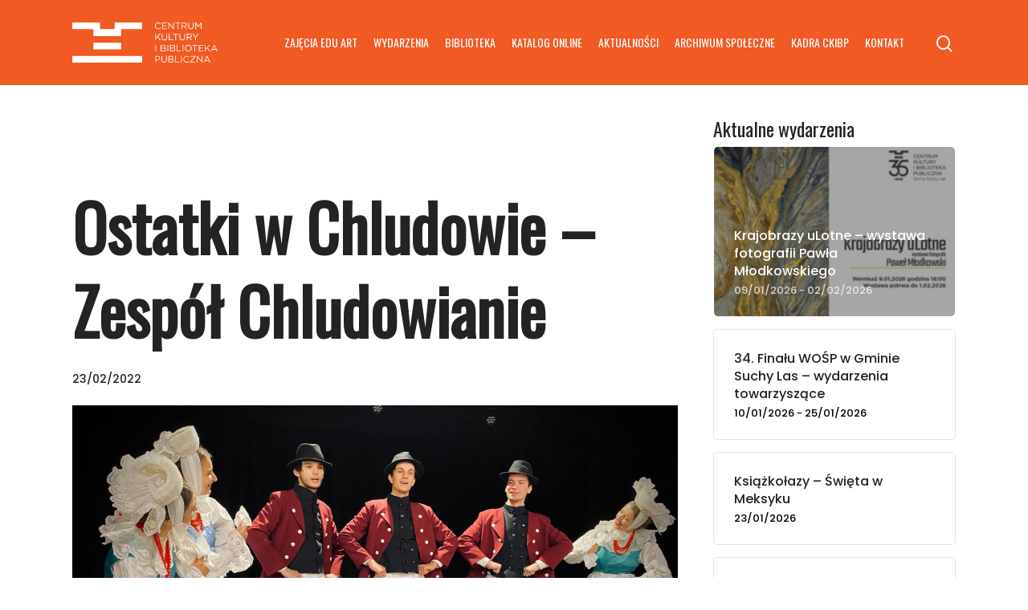

--- FILE ---
content_type: text/html; charset=UTF-8
request_url: https://osrodekkultury.pl/wydarzenia/ostatki-w-chludowie-zespol-chludowianie/
body_size: 13026
content:
<!DOCTYPE html>

<html dir="ltr" lang="pl-PL" prefix="og: https://ogp.me/ns#" class="no-js">
<head>
	
	<meta charset="UTF-8">
	
	<meta name="viewport" content="width=device-width, initial-scale=1, maximum-scale=1, user-scalable=0" /><link media="all" href="https://osrodekkultury.pl/wp-content/cache/autoptimize/css/autoptimize_a87ee1987de692e1c24bf43caef232b3.css" rel="stylesheet"><title>Ostatki w Chludowie – Zespół Chludowianie • Centrum Kultury i Biblioteka Publiczna Suchy Las</title>

		<!-- All in One SEO 4.8.7 - aioseo.com -->
	<meta name="description" content="&quot;Ostatki&quot; czyli trzy ostatnie dni przed Popielcem wieńczące okres karnawału. Czas tańców i zabawy, a najciekawszą z nich jest &quot;podkoziołek&quot;. Co to takiego i jak go świętowano? Dowiecie się na koncercie Zespołu Pieśni i Tańca Chludowianie, który przeniesie nas do gospody pełnej gości z różnych regionów Polski. 23.02.2022 r., godz. 19:00 Stary Bar w Chludowie" />
	<meta name="robots" content="max-image-preview:large" />
	<link rel="canonical" href="https://osrodekkultury.pl/wydarzenia/ostatki-w-chludowie-zespol-chludowianie/" />
	<meta name="generator" content="All in One SEO (AIOSEO) 4.8.7" />
		<meta property="og:locale" content="pl_PL" />
		<meta property="og:site_name" content="Centrum Kultury i Biblioteka Publiczna Suchy Las • &quot;Ostatki&quot; czyli trzy ostatnie dni przed Popielcem wieńczące okres karnawału. Czas tańców i zabawy, a najciekawszą z nich jest &quot;podkoziołek&quot;. Co to takiego i jak go świętowano? Dowiecie się na koncercie Zespołu Pieśni i Tańca Chludowianie, który przeniesie nas do gospody pełnej gości z różnych regionów Polski. 23.02.2022 r., godz. 19:00 Stary Bar w Chludowie" />
		<meta property="og:type" content="article" />
		<meta property="og:title" content="Ostatki w Chludowie – Zespół Chludowianie • Centrum Kultury i Biblioteka Publiczna Suchy Las" />
		<meta property="og:description" content="&quot;Ostatki&quot; czyli trzy ostatnie dni przed Popielcem wieńczące okres karnawału. Czas tańców i zabawy, a najciekawszą z nich jest &quot;podkoziołek&quot;. Co to takiego i jak go świętowano? Dowiecie się na koncercie Zespołu Pieśni i Tańca Chludowianie, który przeniesie nas do gospody pełnej gości z różnych regionów Polski. 23.02.2022 r., godz. 19:00 Stary Bar w Chludowie" />
		<meta property="og:url" content="https://osrodekkultury.pl/wydarzenia/ostatki-w-chludowie-zespol-chludowianie/" />
		<meta property="og:image" content="https://osrodekkultury.pl/wp-content/uploads/2014/06/logo-CKIBP-z-pełną-nazwą1.jpg" />
		<meta property="og:image:secure_url" content="https://osrodekkultury.pl/wp-content/uploads/2014/06/logo-CKIBP-z-pełną-nazwą1.jpg" />
		<meta property="og:image:width" content="650" />
		<meta property="og:image:height" content="241" />
		<meta property="article:published_time" content="2022-02-08T08:41:57+00:00" />
		<meta property="article:modified_time" content="2022-02-08T09:59:03+00:00" />
		<meta property="article:publisher" content="https://www.facebook.com/CKiBP" />
		<meta name="twitter:card" content="summary" />
		<meta name="twitter:title" content="Ostatki w Chludowie – Zespół Chludowianie • Centrum Kultury i Biblioteka Publiczna Suchy Las" />
		<meta name="twitter:description" content="&quot;Ostatki&quot; czyli trzy ostatnie dni przed Popielcem wieńczące okres karnawału. Czas tańców i zabawy, a najciekawszą z nich jest &quot;podkoziołek&quot;. Co to takiego i jak go świętowano? Dowiecie się na koncercie Zespołu Pieśni i Tańca Chludowianie, który przeniesie nas do gospody pełnej gości z różnych regionów Polski. 23.02.2022 r., godz. 19:00 Stary Bar w Chludowie" />
		<meta name="twitter:image" content="https://osrodekkultury.pl/wp-content/uploads/2014/06/logo-CKIBP-z-pełną-nazwą1.jpg" />
		<script type="application/ld+json" class="aioseo-schema">
			{"@context":"https:\/\/schema.org","@graph":[{"@type":"BreadcrumbList","@id":"https:\/\/osrodekkultury.pl\/wydarzenia\/ostatki-w-chludowie-zespol-chludowianie\/#breadcrumblist","itemListElement":[{"@type":"ListItem","@id":"https:\/\/osrodekkultury.pl#listItem","position":1,"name":"Home","item":"https:\/\/osrodekkultury.pl","nextItem":{"@type":"ListItem","@id":"https:\/\/osrodekkultury.pl\/wydarzenia\/#listItem","name":"Wydarzenia"}},{"@type":"ListItem","@id":"https:\/\/osrodekkultury.pl\/wydarzenia\/#listItem","position":2,"name":"Wydarzenia","item":"https:\/\/osrodekkultury.pl\/wydarzenia\/","nextItem":{"@type":"ListItem","@id":"https:\/\/osrodekkultury.pl\/kategorie-wydarzen\/koncerty\/#listItem","name":"Koncerty"},"previousItem":{"@type":"ListItem","@id":"https:\/\/osrodekkultury.pl#listItem","name":"Home"}},{"@type":"ListItem","@id":"https:\/\/osrodekkultury.pl\/kategorie-wydarzen\/koncerty\/#listItem","position":3,"name":"Koncerty","item":"https:\/\/osrodekkultury.pl\/kategorie-wydarzen\/koncerty\/","nextItem":{"@type":"ListItem","@id":"https:\/\/osrodekkultury.pl\/wydarzenia\/ostatki-w-chludowie-zespol-chludowianie\/#listItem","name":"Ostatki w Chludowie &#8211; Zesp\u00f3\u0142 Chludowianie"},"previousItem":{"@type":"ListItem","@id":"https:\/\/osrodekkultury.pl\/wydarzenia\/#listItem","name":"Wydarzenia"}},{"@type":"ListItem","@id":"https:\/\/osrodekkultury.pl\/wydarzenia\/ostatki-w-chludowie-zespol-chludowianie\/#listItem","position":4,"name":"Ostatki w Chludowie &#8211; Zesp\u00f3\u0142 Chludowianie","previousItem":{"@type":"ListItem","@id":"https:\/\/osrodekkultury.pl\/kategorie-wydarzen\/koncerty\/#listItem","name":"Koncerty"}}]},{"@type":"Organization","@id":"https:\/\/osrodekkultury.pl\/#organization","name":"Centrum Kultury i Biblioteka Publiczna Suchy Las","description":"Wydarzenia, nowo\u015bci ksi\u0105\u017ckowe, aktualno\u015bci Centrum Kultury","url":"https:\/\/osrodekkultury.pl\/","telephone":"+48612500401","logo":{"@type":"ImageObject","url":"https:\/\/osrodekkultury.pl\/wp-content\/uploads\/2014\/01\/centrum-kultury-logo-1.png","@id":"https:\/\/osrodekkultury.pl\/wydarzenia\/ostatki-w-chludowie-zespol-chludowianie\/#organizationLogo","width":231,"height":71},"image":{"@id":"https:\/\/osrodekkultury.pl\/wydarzenia\/ostatki-w-chludowie-zespol-chludowianie\/#organizationLogo"}},{"@type":"WebPage","@id":"https:\/\/osrodekkultury.pl\/wydarzenia\/ostatki-w-chludowie-zespol-chludowianie\/#webpage","url":"https:\/\/osrodekkultury.pl\/wydarzenia\/ostatki-w-chludowie-zespol-chludowianie\/","name":"Ostatki w Chludowie \u2013 Zesp\u00f3\u0142 Chludowianie \u2022 Centrum Kultury i Biblioteka Publiczna Suchy Las","description":"\"Ostatki\" czyli trzy ostatnie dni przed Popielcem wie\u0144cz\u0105ce okres karnawa\u0142u. Czas ta\u0144c\u00f3w i zabawy, a najciekawsz\u0105 z nich jest \"podkozio\u0142ek\". Co to takiego i jak go \u015bwi\u0119towano? Dowiecie si\u0119 na koncercie Zespo\u0142u Pie\u015bni i Ta\u0144ca Chludowianie, kt\u00f3ry przeniesie nas do gospody pe\u0142nej go\u015bci z r\u00f3\u017cnych region\u00f3w Polski. 23.02.2022 r., godz. 19:00 Stary Bar w Chludowie","inLanguage":"pl-PL","isPartOf":{"@id":"https:\/\/osrodekkultury.pl\/#website"},"breadcrumb":{"@id":"https:\/\/osrodekkultury.pl\/wydarzenia\/ostatki-w-chludowie-zespol-chludowianie\/#breadcrumblist"},"image":{"@type":"ImageObject","url":"https:\/\/osrodekkultury.pl\/wp-content\/uploads\/2022\/02\/Chludowianie-kafelek-01.jpg","@id":"https:\/\/osrodekkultury.pl\/wydarzenia\/ostatki-w-chludowie-zespol-chludowianie\/#mainImage","width":1282,"height":959},"primaryImageOfPage":{"@id":"https:\/\/osrodekkultury.pl\/wydarzenia\/ostatki-w-chludowie-zespol-chludowianie\/#mainImage"},"datePublished":"2022-02-08T09:41:57+01:00","dateModified":"2022-02-08T10:59:03+01:00"},{"@type":"WebSite","@id":"https:\/\/osrodekkultury.pl\/#website","url":"https:\/\/osrodekkultury.pl\/","name":"Centrum Kultury i Biblioteka Publiczna Suchy Las","description":"Wydarzenia, nowo\u015bci ksi\u0105\u017ckowe, aktualno\u015bci Centrum Kultury","inLanguage":"pl-PL","publisher":{"@id":"https:\/\/osrodekkultury.pl\/#organization"}}]}
		</script>
		<!-- All in One SEO -->

<link rel='dns-prefetch' href='//fonts.googleapis.com' />
<link rel="alternate" type="application/rss+xml" title="Centrum Kultury i Biblioteka Publiczna Suchy Las &raquo; Kanał z wpisami" href="https://osrodekkultury.pl/feed/" />
<link rel="alternate" type="application/rss+xml" title="Centrum Kultury i Biblioteka Publiczna Suchy Las &raquo; Kanał z komentarzami" href="https://osrodekkultury.pl/comments/feed/" />
<link rel="alternate" title="oEmbed (JSON)" type="application/json+oembed" href="https://osrodekkultury.pl/wp-json/oembed/1.0/embed?url=https%3A%2F%2Fosrodekkultury.pl%2Fwydarzenia%2Fostatki-w-chludowie-zespol-chludowianie%2F" />
<link rel="alternate" title="oEmbed (XML)" type="text/xml+oembed" href="https://osrodekkultury.pl/wp-json/oembed/1.0/embed?url=https%3A%2F%2Fosrodekkultury.pl%2Fwydarzenia%2Fostatki-w-chludowie-zespol-chludowianie%2F&#038;format=xml" />
<style id='wp-img-auto-sizes-contain-inline-css' type='text/css'>
img:is([sizes=auto i],[sizes^="auto," i]){contain-intrinsic-size:3000px 1500px}
/*# sourceURL=wp-img-auto-sizes-contain-inline-css */
</style>
<style id='wp-emoji-styles-inline-css' type='text/css'>

	img.wp-smiley, img.emoji {
		display: inline !important;
		border: none !important;
		box-shadow: none !important;
		height: 1em !important;
		width: 1em !important;
		margin: 0 0.07em !important;
		vertical-align: -0.1em !important;
		background: none !important;
		padding: 0 !important;
	}
/*# sourceURL=wp-emoji-styles-inline-css */
</style>
<style id='wp-block-library-inline-css' type='text/css'>
:root{--wp-block-synced-color:#7a00df;--wp-block-synced-color--rgb:122,0,223;--wp-bound-block-color:var(--wp-block-synced-color);--wp-editor-canvas-background:#ddd;--wp-admin-theme-color:#007cba;--wp-admin-theme-color--rgb:0,124,186;--wp-admin-theme-color-darker-10:#006ba1;--wp-admin-theme-color-darker-10--rgb:0,107,160.5;--wp-admin-theme-color-darker-20:#005a87;--wp-admin-theme-color-darker-20--rgb:0,90,135;--wp-admin-border-width-focus:2px}@media (min-resolution:192dpi){:root{--wp-admin-border-width-focus:1.5px}}.wp-element-button{cursor:pointer}:root .has-very-light-gray-background-color{background-color:#eee}:root .has-very-dark-gray-background-color{background-color:#313131}:root .has-very-light-gray-color{color:#eee}:root .has-very-dark-gray-color{color:#313131}:root .has-vivid-green-cyan-to-vivid-cyan-blue-gradient-background{background:linear-gradient(135deg,#00d084,#0693e3)}:root .has-purple-crush-gradient-background{background:linear-gradient(135deg,#34e2e4,#4721fb 50%,#ab1dfe)}:root .has-hazy-dawn-gradient-background{background:linear-gradient(135deg,#faaca8,#dad0ec)}:root .has-subdued-olive-gradient-background{background:linear-gradient(135deg,#fafae1,#67a671)}:root .has-atomic-cream-gradient-background{background:linear-gradient(135deg,#fdd79a,#004a59)}:root .has-nightshade-gradient-background{background:linear-gradient(135deg,#330968,#31cdcf)}:root .has-midnight-gradient-background{background:linear-gradient(135deg,#020381,#2874fc)}:root{--wp--preset--font-size--normal:16px;--wp--preset--font-size--huge:42px}.has-regular-font-size{font-size:1em}.has-larger-font-size{font-size:2.625em}.has-normal-font-size{font-size:var(--wp--preset--font-size--normal)}.has-huge-font-size{font-size:var(--wp--preset--font-size--huge)}.has-text-align-center{text-align:center}.has-text-align-left{text-align:left}.has-text-align-right{text-align:right}.has-fit-text{white-space:nowrap!important}#end-resizable-editor-section{display:none}.aligncenter{clear:both}.items-justified-left{justify-content:flex-start}.items-justified-center{justify-content:center}.items-justified-right{justify-content:flex-end}.items-justified-space-between{justify-content:space-between}.screen-reader-text{border:0;clip-path:inset(50%);height:1px;margin:-1px;overflow:hidden;padding:0;position:absolute;width:1px;word-wrap:normal!important}.screen-reader-text:focus{background-color:#ddd;clip-path:none;color:#444;display:block;font-size:1em;height:auto;left:5px;line-height:normal;padding:15px 23px 14px;text-decoration:none;top:5px;width:auto;z-index:100000}html :where(.has-border-color){border-style:solid}html :where([style*=border-top-color]){border-top-style:solid}html :where([style*=border-right-color]){border-right-style:solid}html :where([style*=border-bottom-color]){border-bottom-style:solid}html :where([style*=border-left-color]){border-left-style:solid}html :where([style*=border-width]){border-style:solid}html :where([style*=border-top-width]){border-top-style:solid}html :where([style*=border-right-width]){border-right-style:solid}html :where([style*=border-bottom-width]){border-bottom-style:solid}html :where([style*=border-left-width]){border-left-style:solid}html :where(img[class*=wp-image-]){height:auto;max-width:100%}:where(figure){margin:0 0 1em}html :where(.is-position-sticky){--wp-admin--admin-bar--position-offset:var(--wp-admin--admin-bar--height,0px)}@media screen and (max-width:600px){html :where(.is-position-sticky){--wp-admin--admin-bar--position-offset:0px}}

/*# sourceURL=wp-block-library-inline-css */
</style><style id='global-styles-inline-css' type='text/css'>
:root{--wp--preset--aspect-ratio--square: 1;--wp--preset--aspect-ratio--4-3: 4/3;--wp--preset--aspect-ratio--3-4: 3/4;--wp--preset--aspect-ratio--3-2: 3/2;--wp--preset--aspect-ratio--2-3: 2/3;--wp--preset--aspect-ratio--16-9: 16/9;--wp--preset--aspect-ratio--9-16: 9/16;--wp--preset--color--black: #000000;--wp--preset--color--cyan-bluish-gray: #abb8c3;--wp--preset--color--white: #ffffff;--wp--preset--color--pale-pink: #f78da7;--wp--preset--color--vivid-red: #cf2e2e;--wp--preset--color--luminous-vivid-orange: #ff6900;--wp--preset--color--luminous-vivid-amber: #fcb900;--wp--preset--color--light-green-cyan: #7bdcb5;--wp--preset--color--vivid-green-cyan: #00d084;--wp--preset--color--pale-cyan-blue: #8ed1fc;--wp--preset--color--vivid-cyan-blue: #0693e3;--wp--preset--color--vivid-purple: #9b51e0;--wp--preset--gradient--vivid-cyan-blue-to-vivid-purple: linear-gradient(135deg,rgb(6,147,227) 0%,rgb(155,81,224) 100%);--wp--preset--gradient--light-green-cyan-to-vivid-green-cyan: linear-gradient(135deg,rgb(122,220,180) 0%,rgb(0,208,130) 100%);--wp--preset--gradient--luminous-vivid-amber-to-luminous-vivid-orange: linear-gradient(135deg,rgb(252,185,0) 0%,rgb(255,105,0) 100%);--wp--preset--gradient--luminous-vivid-orange-to-vivid-red: linear-gradient(135deg,rgb(255,105,0) 0%,rgb(207,46,46) 100%);--wp--preset--gradient--very-light-gray-to-cyan-bluish-gray: linear-gradient(135deg,rgb(238,238,238) 0%,rgb(169,184,195) 100%);--wp--preset--gradient--cool-to-warm-spectrum: linear-gradient(135deg,rgb(74,234,220) 0%,rgb(151,120,209) 20%,rgb(207,42,186) 40%,rgb(238,44,130) 60%,rgb(251,105,98) 80%,rgb(254,248,76) 100%);--wp--preset--gradient--blush-light-purple: linear-gradient(135deg,rgb(255,206,236) 0%,rgb(152,150,240) 100%);--wp--preset--gradient--blush-bordeaux: linear-gradient(135deg,rgb(254,205,165) 0%,rgb(254,45,45) 50%,rgb(107,0,62) 100%);--wp--preset--gradient--luminous-dusk: linear-gradient(135deg,rgb(255,203,112) 0%,rgb(199,81,192) 50%,rgb(65,88,208) 100%);--wp--preset--gradient--pale-ocean: linear-gradient(135deg,rgb(255,245,203) 0%,rgb(182,227,212) 50%,rgb(51,167,181) 100%);--wp--preset--gradient--electric-grass: linear-gradient(135deg,rgb(202,248,128) 0%,rgb(113,206,126) 100%);--wp--preset--gradient--midnight: linear-gradient(135deg,rgb(2,3,129) 0%,rgb(40,116,252) 100%);--wp--preset--font-size--small: 13px;--wp--preset--font-size--medium: 20px;--wp--preset--font-size--large: 36px;--wp--preset--font-size--x-large: 42px;--wp--preset--spacing--20: 0.44rem;--wp--preset--spacing--30: 0.67rem;--wp--preset--spacing--40: 1rem;--wp--preset--spacing--50: 1.5rem;--wp--preset--spacing--60: 2.25rem;--wp--preset--spacing--70: 3.38rem;--wp--preset--spacing--80: 5.06rem;--wp--preset--shadow--natural: 6px 6px 9px rgba(0, 0, 0, 0.2);--wp--preset--shadow--deep: 12px 12px 50px rgba(0, 0, 0, 0.4);--wp--preset--shadow--sharp: 6px 6px 0px rgba(0, 0, 0, 0.2);--wp--preset--shadow--outlined: 6px 6px 0px -3px rgb(255, 255, 255), 6px 6px rgb(0, 0, 0);--wp--preset--shadow--crisp: 6px 6px 0px rgb(0, 0, 0);}:where(.is-layout-flex){gap: 0.5em;}:where(.is-layout-grid){gap: 0.5em;}body .is-layout-flex{display: flex;}.is-layout-flex{flex-wrap: wrap;align-items: center;}.is-layout-flex > :is(*, div){margin: 0;}body .is-layout-grid{display: grid;}.is-layout-grid > :is(*, div){margin: 0;}:where(.wp-block-columns.is-layout-flex){gap: 2em;}:where(.wp-block-columns.is-layout-grid){gap: 2em;}:where(.wp-block-post-template.is-layout-flex){gap: 1.25em;}:where(.wp-block-post-template.is-layout-grid){gap: 1.25em;}.has-black-color{color: var(--wp--preset--color--black) !important;}.has-cyan-bluish-gray-color{color: var(--wp--preset--color--cyan-bluish-gray) !important;}.has-white-color{color: var(--wp--preset--color--white) !important;}.has-pale-pink-color{color: var(--wp--preset--color--pale-pink) !important;}.has-vivid-red-color{color: var(--wp--preset--color--vivid-red) !important;}.has-luminous-vivid-orange-color{color: var(--wp--preset--color--luminous-vivid-orange) !important;}.has-luminous-vivid-amber-color{color: var(--wp--preset--color--luminous-vivid-amber) !important;}.has-light-green-cyan-color{color: var(--wp--preset--color--light-green-cyan) !important;}.has-vivid-green-cyan-color{color: var(--wp--preset--color--vivid-green-cyan) !important;}.has-pale-cyan-blue-color{color: var(--wp--preset--color--pale-cyan-blue) !important;}.has-vivid-cyan-blue-color{color: var(--wp--preset--color--vivid-cyan-blue) !important;}.has-vivid-purple-color{color: var(--wp--preset--color--vivid-purple) !important;}.has-black-background-color{background-color: var(--wp--preset--color--black) !important;}.has-cyan-bluish-gray-background-color{background-color: var(--wp--preset--color--cyan-bluish-gray) !important;}.has-white-background-color{background-color: var(--wp--preset--color--white) !important;}.has-pale-pink-background-color{background-color: var(--wp--preset--color--pale-pink) !important;}.has-vivid-red-background-color{background-color: var(--wp--preset--color--vivid-red) !important;}.has-luminous-vivid-orange-background-color{background-color: var(--wp--preset--color--luminous-vivid-orange) !important;}.has-luminous-vivid-amber-background-color{background-color: var(--wp--preset--color--luminous-vivid-amber) !important;}.has-light-green-cyan-background-color{background-color: var(--wp--preset--color--light-green-cyan) !important;}.has-vivid-green-cyan-background-color{background-color: var(--wp--preset--color--vivid-green-cyan) !important;}.has-pale-cyan-blue-background-color{background-color: var(--wp--preset--color--pale-cyan-blue) !important;}.has-vivid-cyan-blue-background-color{background-color: var(--wp--preset--color--vivid-cyan-blue) !important;}.has-vivid-purple-background-color{background-color: var(--wp--preset--color--vivid-purple) !important;}.has-black-border-color{border-color: var(--wp--preset--color--black) !important;}.has-cyan-bluish-gray-border-color{border-color: var(--wp--preset--color--cyan-bluish-gray) !important;}.has-white-border-color{border-color: var(--wp--preset--color--white) !important;}.has-pale-pink-border-color{border-color: var(--wp--preset--color--pale-pink) !important;}.has-vivid-red-border-color{border-color: var(--wp--preset--color--vivid-red) !important;}.has-luminous-vivid-orange-border-color{border-color: var(--wp--preset--color--luminous-vivid-orange) !important;}.has-luminous-vivid-amber-border-color{border-color: var(--wp--preset--color--luminous-vivid-amber) !important;}.has-light-green-cyan-border-color{border-color: var(--wp--preset--color--light-green-cyan) !important;}.has-vivid-green-cyan-border-color{border-color: var(--wp--preset--color--vivid-green-cyan) !important;}.has-pale-cyan-blue-border-color{border-color: var(--wp--preset--color--pale-cyan-blue) !important;}.has-vivid-cyan-blue-border-color{border-color: var(--wp--preset--color--vivid-cyan-blue) !important;}.has-vivid-purple-border-color{border-color: var(--wp--preset--color--vivid-purple) !important;}.has-vivid-cyan-blue-to-vivid-purple-gradient-background{background: var(--wp--preset--gradient--vivid-cyan-blue-to-vivid-purple) !important;}.has-light-green-cyan-to-vivid-green-cyan-gradient-background{background: var(--wp--preset--gradient--light-green-cyan-to-vivid-green-cyan) !important;}.has-luminous-vivid-amber-to-luminous-vivid-orange-gradient-background{background: var(--wp--preset--gradient--luminous-vivid-amber-to-luminous-vivid-orange) !important;}.has-luminous-vivid-orange-to-vivid-red-gradient-background{background: var(--wp--preset--gradient--luminous-vivid-orange-to-vivid-red) !important;}.has-very-light-gray-to-cyan-bluish-gray-gradient-background{background: var(--wp--preset--gradient--very-light-gray-to-cyan-bluish-gray) !important;}.has-cool-to-warm-spectrum-gradient-background{background: var(--wp--preset--gradient--cool-to-warm-spectrum) !important;}.has-blush-light-purple-gradient-background{background: var(--wp--preset--gradient--blush-light-purple) !important;}.has-blush-bordeaux-gradient-background{background: var(--wp--preset--gradient--blush-bordeaux) !important;}.has-luminous-dusk-gradient-background{background: var(--wp--preset--gradient--luminous-dusk) !important;}.has-pale-ocean-gradient-background{background: var(--wp--preset--gradient--pale-ocean) !important;}.has-electric-grass-gradient-background{background: var(--wp--preset--gradient--electric-grass) !important;}.has-midnight-gradient-background{background: var(--wp--preset--gradient--midnight) !important;}.has-small-font-size{font-size: var(--wp--preset--font-size--small) !important;}.has-medium-font-size{font-size: var(--wp--preset--font-size--medium) !important;}.has-large-font-size{font-size: var(--wp--preset--font-size--large) !important;}.has-x-large-font-size{font-size: var(--wp--preset--font-size--x-large) !important;}
/*# sourceURL=global-styles-inline-css */
</style>

<style id='classic-theme-styles-inline-css' type='text/css'>
/*! This file is auto-generated */
.wp-block-button__link{color:#fff;background-color:#32373c;border-radius:9999px;box-shadow:none;text-decoration:none;padding:calc(.667em + 2px) calc(1.333em + 2px);font-size:1.125em}.wp-block-file__button{background:#32373c;color:#fff;text-decoration:none}
/*# sourceURL=/wp-includes/css/classic-themes.min.css */
</style>



<style id='main-styles-inline-css' type='text/css'>
html:not(.page-trans-loaded) { background-color: #ffffff; }
/*# sourceURL=main-styles-inline-css */
</style>


<link rel='stylesheet' id='nectar_default_font_open_sans-css' href='https://fonts.googleapis.com/css?family=Open+Sans%3A300%2C400%2C600%2C700&#038;subset=latin%2Clatin-ext' type='text/css' media='all' />






<style id='dynamic-css-inline-css' type='text/css'>
#header-space{background-color:#ffffff}@media only screen and (min-width:1000px){body #ajax-content-wrap.no-scroll{min-height:calc(100vh - 106px);height:calc(100vh - 106px)!important;}}@media only screen and (min-width:1000px){#page-header-wrap.fullscreen-header,#page-header-wrap.fullscreen-header #page-header-bg,html:not(.nectar-box-roll-loaded) .nectar-box-roll > #page-header-bg.fullscreen-header,.nectar_fullscreen_zoom_recent_projects,#nectar_fullscreen_rows:not(.afterLoaded) > div{height:calc(100vh - 105px);}.wpb_row.vc_row-o-full-height.top-level,.wpb_row.vc_row-o-full-height.top-level > .col.span_12{min-height:calc(100vh - 105px);}html:not(.nectar-box-roll-loaded) .nectar-box-roll > #page-header-bg.fullscreen-header{top:106px;}.nectar-slider-wrap[data-fullscreen="true"]:not(.loaded),.nectar-slider-wrap[data-fullscreen="true"]:not(.loaded) .swiper-container{height:calc(100vh - 104px)!important;}.admin-bar .nectar-slider-wrap[data-fullscreen="true"]:not(.loaded),.admin-bar .nectar-slider-wrap[data-fullscreen="true"]:not(.loaded) .swiper-container{height:calc(100vh - 104px - 32px)!important;}}#nectar_fullscreen_rows{background-color:;}
._archive_gallery .work-item.style-2 .vert-center h3 {
    display:none!important;
}
/*# sourceURL=dynamic-css-inline-css */
</style>
<link rel='stylesheet' id='redux-google-fonts-salient_redux-css' href='https://fonts.googleapis.com/css?family=Oswald%3A400%7CPoppins%3A500&#038;subset=latin-ext&#038;ver=1732013654' type='text/css' media='all' />

<script type="text/javascript" src="https://osrodekkultury.pl/wp-includes/js/jquery/jquery.min.js?ver=3.7.1" id="jquery-core-js"></script>

<link rel="https://api.w.org/" href="https://osrodekkultury.pl/wp-json/" /><link rel="EditURI" type="application/rsd+xml" title="RSD" href="https://osrodekkultury.pl/xmlrpc.php?rsd" />
<meta name="generator" content="WordPress 6.9" />
<link rel='shortlink' href='https://osrodekkultury.pl/?p=13366' />
<link rel="preload" href="https://osrodekkultury.pl/wp-content/themes/suchylas/css/fonts/icomoon.woff" as="font" crossorigin><link rel="preload" href="https://osrodekkultury.pl/wp-content/themes/suchylas/css/fonts/icomoon.ttf" as="font" crossorigin><script type="text/javascript"> var root = document.getElementsByTagName( "html" )[0]; root.setAttribute( "class", "js" ); </script><style type="text/css">.recentcomments a{display:inline !important;padding:0 !important;margin:0 !important;}</style><meta name="generator" content="Powered by WPBakery Page Builder - drag and drop page builder for WordPress."/>
<link rel="icon" href="https://osrodekkultury.pl/wp-content/uploads/2021/02/cropped-favicon-32x32.png" sizes="32x32" />
<link rel="icon" href="https://osrodekkultury.pl/wp-content/uploads/2021/02/cropped-favicon-192x192.png" sizes="192x192" />
<link rel="apple-touch-icon" href="https://osrodekkultury.pl/wp-content/uploads/2021/02/cropped-favicon-180x180.png" />
<meta name="msapplication-TileImage" content="https://osrodekkultury.pl/wp-content/uploads/2021/02/cropped-favicon-270x270.png" />
<noscript><style> .wpb_animate_when_almost_visible { opacity: 1; }</style></noscript>	
</head>


<body class="wp-singular events-template-default single single-events postid-13366 wp-theme-suchylas wp-child-theme-suchylas-child nectar-auto-lightbox material wpb-js-composer js-comp-ver-6.4.2 vc_responsive" data-footer-reveal="false" data-footer-reveal-shadow="none" data-header-format="default" data-body-border="off" data-boxed-style="" data-header-breakpoint="1000" data-dropdown-style="minimal" data-cae="easeOutCubic" data-cad="750" data-megamenu-width="contained" data-aie="none" data-ls="fancybox" data-apte="standard" data-hhun="0" data-fancy-form-rcs="default" data-form-style="default" data-form-submit="regular" data-is="minimal" data-button-style="slightly_rounded_shadow" data-user-account-button="false" data-flex-cols="true" data-col-gap="default" data-header-inherit-rc="false" data-header-search="true" data-animated-anchors="true" data-ajax-transitions="true" data-full-width-header="false" data-slide-out-widget-area="true" data-slide-out-widget-area-style="slide-out-from-right" data-user-set-ocm="off" data-loading-animation="none" data-bg-header="false" data-responsive="1" data-ext-responsive="true" data-header-resize="1" data-header-color="custom" data-cart="false" data-remove-m-parallax="1" data-remove-m-video-bgs="1" data-m-animate="0" data-force-header-trans-color="light" data-smooth-scrolling="0" data-permanent-transparent="false" >
	
	<script type="text/javascript"> if(navigator.userAgent.match(/(Android|iPod|iPhone|iPad|BlackBerry|IEMobile|Opera Mini)/)) { document.body.className += " using-mobile-browser "; } </script><div class="ocm-effect-wrap"><div class="ocm-effect-wrap-inner"><div id="ajax-loading-screen" data-disable-mobile="1" data-disable-fade-on-click="1" data-effect="standard" data-method="standard"><div class="loading-icon none"><div class="material-icon">
									 <div class="spinner">
										 <div class="right-side"><div class="bar"></div></div>
										 <div class="left-side"><div class="bar"></div></div>
									 </div>
									 <div class="spinner color-2">
										 <div class="right-side"><div class="bar"></div></div>
										 <div class="left-side"><div class="bar"></div></div>
									 </div>
								 </div></div></div>	
	<div id="header-space"  data-header-mobile-fixed='false'></div> 
	
		
	<div id="header-outer" data-has-menu="true" data-has-buttons="yes" data-header-button_style="default" data-using-pr-menu="false" data-mobile-fixed="false" data-ptnm="false" data-lhe="animated_underline" data-user-set-bg="#f15a22" data-format="default" data-permanent-transparent="false" data-megamenu-rt="0" data-remove-fixed="0" data-header-resize="1" data-cart="false" data-transparency-option="" data-box-shadow="large" data-shrink-num="6" data-using-secondary="0" data-using-logo="1" data-logo-height="50" data-m-logo-height="30" data-padding="28" data-full-width="false" data-condense="false" >
		
		
<div id="search-outer" class="nectar">
	<div id="search">
		<div class="container">
			 <div id="search-box">
				 <div class="inner-wrap">
					 <div class="col span_12">
						  <form role="search" action="https://osrodekkultury.pl/" method="GET">
														 <input type="text" name="s"  value="" placeholder="Szukaj" /> 
							 								
						<span>ENTER aby zatwierdzić, ESC aby wyjść</span>						</form>
					</div><!--/span_12-->
				</div><!--/inner-wrap-->
			 </div><!--/search-box-->
			 <div id="close"><a href="#">
				<span class="close-wrap"> <span class="close-line close-line1"></span> <span class="close-line close-line2"></span> </span>				 </a></div>
		 </div><!--/container-->
	</div><!--/search-->
</div><!--/search-outer-->

<header id="top">
	<div class="container">
		<div class="row">
			<div class="col span_3">
				<a id="logo" href="https://osrodekkultury.pl" data-supplied-ml-starting-dark="false" data-supplied-ml-starting="false" data-supplied-ml="false" >
					<img class="stnd default-logo dark-version" alt="Centrum Kultury i Biblioteka Publiczna Suchy Las" src="https://osrodekkultury.pl/wp-content/uploads/2021/02/ckipb-logo-white.svg" srcset="https://osrodekkultury.pl/wp-content/uploads/2021/02/ckipb-logo-white.svg 1x, https://osrodekkultury.pl/wp-content/uploads/2021/02/ckipb-logo-white.svg 2x" /> 
				</a>
				
							</div><!--/span_3-->
			
			<div class="col span_9 col_last">
									<a class="mobile-search" href="#searchbox"><span class="nectar-icon icon-salient-search" aria-hidden="true"></span></a>
										<div class="slide-out-widget-area-toggle mobile-icon slide-out-from-right" data-custom-color="false" data-icon-animation="simple-transform">
						<div> <a href="#sidewidgetarea" aria-label="Navigation Menu" aria-expanded="false" class="closed">
							<span aria-hidden="true"> <i class="lines-button x2"> <i class="lines"></i> </i> </span>
						</a></div> 
					</div>
								
									
					<nav>
						
						<ul class="sf-menu">	
							<li id="menu-item-20019" class="menu-item menu-item-type-post_type menu-item-object-page menu-item-20019"><a href="https://osrodekkultury.pl/eduart/">ZAJĘCIA EDU ART</a></li>
<li id="menu-item-131" class="menu-item menu-item-type-post_type menu-item-object-page menu-item-has-children menu-item-131"><a href="https://osrodekkultury.pl/aktualne-wydarzenia/">Wydarzenia</a>
<ul class="sub-menu">
	<li id="menu-item-141" class="menu-item menu-item-type-post_type menu-item-object-page menu-item-141"><a href="https://osrodekkultury.pl/aktualne-wydarzenia/">Aktualne wydarzenia</a></li>
	<li id="menu-item-130" class="menu-item menu-item-type-post_type menu-item-object-page menu-item-130"><a href="https://osrodekkultury.pl/archiwalne-wydarzenia/">Archiwalne wydarzenia</a></li>
</ul>
</li>
<li id="menu-item-132" class="menu-item menu-item-type-post_type menu-item-object-page menu-item-has-children menu-item-132"><a href="https://osrodekkultury.pl/biblioteka/">Biblioteka</a>
<ul class="sub-menu">
	<li id="menu-item-136" class="menu-item menu-item-type-post_type menu-item-object-page menu-item-136"><a href="https://osrodekkultury.pl/biblioteka/">Serwis Biblioteki Publicznej</a></li>
	<li id="menu-item-2121" class="menu-item menu-item-type-post_type menu-item-object-page menu-item-2121"><a href="https://osrodekkultury.pl/biblioteka/historia-biblioteki/">Historia biblioteki</a></li>
	<li id="menu-item-15854" class="menu-item menu-item-type-post_type menu-item-object-page menu-item-15854"><a href="https://osrodekkultury.pl/biblioteka/jak-zapisac-sie-do-biblioteki/">Jak zapisać się do biblioteki?</a></li>
	<li id="menu-item-15860" class="menu-item menu-item-type-post_type menu-item-object-page menu-item-15860"><a href="https://osrodekkultury.pl/biblioteka/jak-korzystac-z-biblioteki/">Jak korzystać z biblioteki?</a></li>
	<li id="menu-item-2105" class="menu-item menu-item-type-post_type menu-item-object-page menu-item-2105"><a href="https://osrodekkultury.pl/biblioteka/regulamin-biblioteki-2/">Regulamin biblioteki</a></li>
	<li id="menu-item-15533" class="menu-item menu-item-type-post_type menu-item-object-page menu-item-15533"><a href="https://osrodekkultury.pl/biblioteka/regulamin-korzystania-z-e-bookow/">Regulamin korzystania z e-booków</a></li>
	<li id="menu-item-6307" class="menu-item menu-item-type-post_type menu-item-object-page menu-item-6307"><a href="https://osrodekkultury.pl/biblioteka/zasady-przyjmowania-darow/">Zasady przyjmowania darów</a></li>
	<li id="menu-item-14901" class="menu-item menu-item-type-post_type menu-item-object-page menu-item-14901"><a href="https://osrodekkultury.pl/biblioteka/harmonogram_otwartych_sobot/">Harmonogram otwartych sobót</a></li>
	<li id="menu-item-17676" class="menu-item menu-item-type-post_type menu-item-object-page menu-item-17676"><a href="https://osrodekkultury.pl/biblioteka/lekcje-biblioteczne/">Lekcje biblioteczne</a></li>
	<li id="menu-item-3594" class="menu-item menu-item-type-post_type menu-item-object-page menu-item-3594"><a href="https://osrodekkultury.pl/biblioteka/linki/">Linki</a></li>
	<li id="menu-item-2116" class="menu-item menu-item-type-post_type menu-item-object-page menu-item-2116"><a href="https://osrodekkultury.pl/biblioteka/kontakt/">Kontakt z Biblioteką</a></li>
</ul>
</li>
<li id="menu-item-8417" class="menu-item menu-item-type-custom menu-item-object-custom menu-item-has-children menu-item-8417"><a href="http://www.suchylas-bpg.sowwwa.pl/">Katalog online</a>
<ul class="sub-menu">
	<li id="menu-item-8808" class="menu-item menu-item-type-custom menu-item-object-custom menu-item-8808"><a href="https://www.suchylas-bpg.sowwwa.pl/sowacgi.php?KatID=0&#038;typ=acc&#038;id=info">Zaloguj się</a></li>
	<li id="menu-item-9032" class="menu-item menu-item-type-custom menu-item-object-custom menu-item-9032"><a href="https://www.suchylas-bpg.sowwwa.pl/sowacgi.php?typ=acc&#038;KatID=0&#038;op=ZAPBIB">Zapisz się do biblioteki</a></li>
</ul>
</li>
<li id="menu-item-140" class="menu-item menu-item-type-post_type menu-item-object-page menu-item-140"><a href="https://osrodekkultury.pl/aktualnosci/">Aktualności</a></li>
<li id="menu-item-18505" class="menu-item menu-item-type-post_type menu-item-object-page menu-item-18505"><a href="https://osrodekkultury.pl/archiwum-spoleczne/">Archiwum społeczne</a></li>
<li id="menu-item-11457" class="menu-item menu-item-type-post_type menu-item-object-page menu-item-has-children menu-item-11457"><a href="https://osrodekkultury.pl/nasza-kadra/">Kadra CKiBP</a>
<ul class="sub-menu">
	<li id="menu-item-11459" class="menu-item menu-item-type-post_type menu-item-object-page menu-item-11459"><a href="https://osrodekkultury.pl/nasza-kadra/">Nasza kadra</a></li>
	<li id="menu-item-11458" class="menu-item menu-item-type-post_type menu-item-object-page menu-item-11458"><a href="https://osrodekkultury.pl/wspolpracuja-z-nami/">Instruktorzy zajęć</a></li>
</ul>
</li>
<li id="menu-item-11471" class="menu-item menu-item-type-post_type menu-item-object-page menu-item-has-children menu-item-11471"><a href="https://osrodekkultury.pl/kontakt/">Kontakt</a>
<ul class="sub-menu">
	<li id="menu-item-11472" class="menu-item menu-item-type-post_type menu-item-object-page menu-item-11472"><a href="https://osrodekkultury.pl/kontakt/">Suchy Las</a></li>
	<li id="menu-item-11474" class="menu-item menu-item-type-post_type menu-item-object-page menu-item-11474"><a href="https://osrodekkultury.pl/filia-w-chludowie/">Stary Bar w Chludowie</a></li>
	<li id="menu-item-11473" class="menu-item menu-item-type-post_type menu-item-object-page menu-item-11473"><a href="https://osrodekkultury.pl/kontakt/skrzynka-pomyslow/">Skrzynka pomysłów</a></li>
</ul>
</li>
						</ul>
						

													<ul class="buttons sf-menu" data-user-set-ocm="off">
								
								<li id="search-btn"><div><a href="#searchbox"><span class="icon-salient-search" aria-hidden="true"></span></a></div> </li>								
							</ul>
												
					</nav>
					
										
				</div><!--/span_9-->
				
								
			</div><!--/row-->
					</div><!--/container-->
	</header>
		
	</div>
	
		
	<div id="ajax-content-wrap">
		
		

<div class="container-wrap">

    <div class="container main-content">
        <div class="row">

            <div class="post-area col span_9">

                <article id="post-13366" post-13366 events type-events status-publish has-post-thumbnail eventsCategories-koncerty eventsLocations-stary-bar>
                    <div class="inner-wrap">
                        <div class="post-content" data-hide-featured-media="1">
                            <div class="content-inner">
                                
		<div id="fws_6970a34ee673d"  data-column-margin="default" data-midnight="dark"  class="wpb_row vc_row-fluid vc_row standard_section page-title top_padding_tablet_60px top_padding_phone_40px "  style="padding-top: 80px; padding-bottom: 0px; "><div class="row-bg-wrap" data-bg-animation="none" data-bg-overlay="false"><div class="inner-wrap"><div class="row-bg"  style=""></div></div><div class="row-bg-overlay" ></div></div><div class="row_col_wrap_12 col span_12 dark left">
	<div  class="vc_col-sm-12 wpb_column column_container vc_column_container col no-extra-padding inherit_tablet inherit_phone "  data-t-w-inherits="default" data-bg-cover="" data-padding-pos="all" data-has-bg-color="false" data-bg-color="" data-bg-opacity="1" data-hover-bg="" data-hover-bg-opacity="1" data-animation="" data-delay="0" >
		<div class="vc_column-inner" ><div class="column-bg-overlay-wrap" data-bg-animation="none"><div class="column-bg-overlay"></div></div>
			<div class="wpb_wrapper">
				<div class="nectar-split-heading" data-animation-type="default" data-animation-delay="0" data-custom-font-size="false" ><div class="heading-line" > <div><h1>Ostatki w Chludowie &#8211; Zespół Chludowianie</h1> </div> </div></div>
			</div> 
		</div>
	</div> 
</div></div>
                                <div class="event-date">23/02/2022</div>
                                <div></div>
<div></div>
<div></div>
<div></div>
<div></div>
<div></div>
<div><span class="font"><span class="size"><span class="colour"><span class="highlight"><img loading="lazy" decoding="async" class="alignnone size-full wp-image-13367" src="https://osrodekkultury.pl/wp-content/uploads/2022/02/image00006q-scaled.jpeg" alt="" width="2560" height="1790" srcset="https://osrodekkultury.pl/wp-content/uploads/2022/02/image00006q-scaled.jpeg 2560w, https://osrodekkultury.pl/wp-content/uploads/2022/02/image00006q-300x210.jpeg 300w, https://osrodekkultury.pl/wp-content/uploads/2022/02/image00006q-1024x716.jpeg 1024w, https://osrodekkultury.pl/wp-content/uploads/2022/02/image00006q-768x537.jpeg 768w, https://osrodekkultury.pl/wp-content/uploads/2022/02/image00006q-1536x1074.jpeg 1536w, https://osrodekkultury.pl/wp-content/uploads/2022/02/image00006q-2048x1432.jpeg 2048w, https://osrodekkultury.pl/wp-content/uploads/2022/02/image00006q-1320x923.jpeg 1320w" sizes="auto, (max-width: 2560px) 100vw, 2560px" /></span></span></span></span></div>
<div>
<div></div>
<div><span class="font"><span class="size"><span class="highlight"><span class="colour">&#8222;</span></span><span class="colour"><span class="highlight">Ostatki&#8221; czyli trzy ostatnie dni przed Popielcem wieńczące okres karnawału.</span></span></span></span></div>
<div><span class="font"><span class="size"><span class="colour"><span class="highlight">Czas tańców i zabawy, a najciekawszą z nich jest &#8222;podkoziołek&#8221;. Co to takiego i jak go świętowano?</span></span></span></span></div>
<div><span class="font"><span class="size"><span class="colour"><span class="highlight">Dowiecie się na koncercie Zespołu Pieśni i Tańca Chludowianie, który przeniesie nas do gospody pełnej gości z różnych regionów Polski.</span></span></span></span></div>
</div>
<div>
<p>23.02.2022 r., godz. 19:00</p>
<p>Stary Bar w Chludowie</p>
<p>ul. Poznańska 11</p>
<p>informacja o bezpłatnych zaproszeniach pod nr tel. 61 2500430</p>
</div>
<div></div>

                            </div>
                        </div>
                    </div>
                </article>

            </div>

            <div id="sidebar" data-nectar-ss="1" class="col span_3 col_last">
                <div id="nectar_popular_posts-2" class="widget nectar_popular_posts_widget">
    <h2>Aktualne wydarzenia</h2>
    <ul class="nectar_blog_posts_popular nectar_widget" data-style="hover-featured-image">
                <li class="has-img">
            <a href="https://osrodekkultury.pl/wydarzenia/krajobrazy-ulotne-wystawa-fotografii-pawla-mlodkowskiego/">
                <div class="popular-featured-img" style="background-image: url(https://osrodekkultury.pl/wp-content/uploads/2025/12/615x460a-300x224.jpg);"></div>
                <span class="meta-wrap">
                    <span class="post-title">Krajobrazy uLotne – wystawa fotografii Pawła Młodkowskiego</span>
                    <span class="post-date">09/01/2026 - 02/02/2026</span>
                </span>
            </a>
        </li>
                <li class="has-img">
            <a href="https://osrodekkultury.pl/wydarzenia/34-finalu-wosp-w-gminie-suchy-las-wydarzenia-towarzyszace/">
                <div class="popular-featured-img" style="background-image: url(https://osrodekkultury.pl/wp-content/uploads/2025/12/Projekt-bez-nazwy-2-300x224.png);"></div>
                <span class="meta-wrap">
                    <span class="post-title">34. Finału WOŚP w Gminie Suchy Las &#8211; wydarzenia towarzyszące</span>
                    <span class="post-date">10/01/2026 - 25/01/2026</span>
                </span>
            </a>
        </li>
                <li class="has-img">
            <a href="https://osrodekkultury.pl/wydarzenia/ksiazkolazy-swieta-w-meksyku/">
                <div class="popular-featured-img" style="background-image: url(https://osrodekkultury.pl/wp-content/uploads/2025/12/SZYLD-Ksiazkolazy-Styczen-2026-300x224.png);"></div>
                <span class="meta-wrap">
                    <span class="post-title">Książkołazy &#8211; Święta w Meksyku</span>
                    <span class="post-date">23/01/2026</span>
                </span>
            </a>
        </li>
                <li class="has-img">
            <a href="https://osrodekkultury.pl/wydarzenia/34-final-wosp/">
                <div class="popular-featured-img" style="background-image: url(https://osrodekkultury.pl/wp-content/uploads/2025/12/Projekt-bez-nazwy-2-300x224.png);"></div>
                <span class="meta-wrap">
                    <span class="post-title">34. Finał Wielkiej Orkiestry Świątecznej Pomocy</span>
                    <span class="post-date">25/01/2026</span>
                </span>
            </a>
        </li>
                <li class="has-img">
            <a href="https://osrodekkultury.pl/wydarzenia/montownia-wyobrazni-25/">
                <div class="popular-featured-img" style="background-image: url(https://osrodekkultury.pl/wp-content/uploads/2025/12/SZYLD-MW-Styczen-2026-300x224.png);"></div>
                <span class="meta-wrap">
                    <span class="post-title">Montownia wyobraźni</span>
                    <span class="post-date">26/01/2026</span>
                </span>
            </a>
        </li>
                <li class="has-img">
            <a href="https://osrodekkultury.pl/wydarzenia/bajanie-na-dywanie-paddington-mis-z-peru/">
                <div class="popular-featured-img" style="background-image: url(https://osrodekkultury.pl/wp-content/uploads/2026/01/SZYLD-Bajanie-na-dywanie-Styczen-2026-1-300x227.png);"></div>
                <span class="meta-wrap">
                    <span class="post-title">Bajanie na dywanie &#8211; Paddington miś z Peru</span>
                    <span class="post-date">30/01/2026</span>
                </span>
            </a>
        </li>
            </ul>
    <a class="nectar-button medium see-through extra-color-3 wpb_animate_when_almost_visible wpb_fadeIn fadeIn"  style=""  href="/aktualne-wydarzenia/" data-color-override="false" data-hover-color-override="false" data-hover-text-color-override="#fff"><span>wszystkie aktualne</span></a>
</div>
            </div>

        </div>
    </div>
</div>


<div id="footer-outer" data-midnight="light" data-cols="3" data-custom-color="true" data-disable-copyright="false" data-matching-section-color="true" data-copyright-line="true" data-using-bg-img="false" data-bg-img-overlay="0.8" data-full-width="false" data-using-widget-area="true" data-link-hover="underline">
	
		
	<div id="footer-widgets" data-has-widgets="true" data-cols="3">
		
		<div class="container">
			
						
			<div class="row">
				
								
				<div class="col span_4">
					<!-- Footer widget area 1 -->
					<div id="custom_html-2" class="widget_text widget widget_custom_html"><div class="textwidget custom-html-widget"><h3>
	Centrum Kultury i Biblioteka Publiczna
</h3>
<p>
	ul. Szkolna 16<br>
	62-002 Suchy Las<br>
	T: <a href="tel:0048612500400">61 2500 400</a><br>
	E: <a href="mailto:kontakt@osrodekkultury.pl">kontakt@osrodekkultury.pl</a>
</p>
<p class="contact-more">
	<a href="/kontakt/">więcej</a>
</p>
</div></div>					</div><!--/span_3-->
					
											
						<div class="col span_4">
							<!-- Footer widget area 2 -->
							<div id="custom_html-3" class="widget_text widget widget_custom_html"><div class="textwidget custom-html-widget"><h3>
	Filia STARY BAR<br>w Chludowie
</h3>
<p>
	ul. Poznańska 11<br>
	62-001 Chludowo<br>
	T: <a href="tel:0048612500430">612 500 430</a><br>
	E: <a href="mailto:starybar@osrodekkultury.pl">starybar@osrodekkultury.pl</a>
</p>
<p class="contact-more">
	<a href="/kontakt/filia-w-chludowie/">więcej</a>
</p>
</div></div>								
							</div><!--/span_3-->
							
												
						
													<div class="col span_4">
								<!-- Footer widget area 3 -->
								<div id="custom_html-4" class="widget_text widget widget_custom_html"><div class="textwidget custom-html-widget"><h3>
	Polecamy
</h3>
<div class="footer-logos">
	<a href="http://bip.osrodekkultury.pl/" target="_blank" rel="nofollow">
	<img src="/wp-content/uploads/2021/02/ck-logo-bip.png" alt="Biuletyn Informacji Publicznej Centrum Kultury i Biblioteka Publiczna w Suchym Lesie">
	</a>
		<a href="https://www.suchylas.pl/" target="_blank" rel="nofollow">
	<img src="/wp-content/uploads/2021/02/ck-logo-suchylas.png" alt="Serwis Gminy Suchy Las">
	</a>
	<a href="https://www.bilety24.pl/organizator/centrum-kultury-i-biblioteka-publiczna-gminy-suchy-las-491.html" target="_blank" rel="nofollow">
		<img src="/wp-content/uploads/2021/02/ck-logo-bilety24.png" alt="Bilety na imprezy Centrum Kultury i Biblioteka Publiczna">
	</a>
	<a href="http://www.chludowianie.pl/"_blank" rel="nofollow">
		<img src="https://osrodekkultury.pl/wp-content/uploads/2025/07/chludowianie-poziom-szary.png" alt="ZPiT Chludowianie">
	</a>
		<a href="https://orkiestrachludowo.pl/" target="_blank" rel="nofollow">
	<img src="/wp-content/uploads/2021/02/ck-logo-chludowo.png" alt="Serwis Orkiestry Chludowo">
	</a>
</div></div></div>									
								</div><!--/span_3-->
														
															
							</div><!--/row-->
							
														
						</div><!--/container-->
						
					</div><!--/footer-widgets-->
					
					
  <div class="row" id="copyright" data-layout="centered">
	
	<div class="container">
	   
				<div class="col span_5">
		   
			<div id="custom_html-5" class="widget_text widget widget_custom_html"><div class="textwidget custom-html-widget"><div class="footer-menu">
	<a href="/polityka-prywatnosci/">polityka prywatności</a>
	<a href="/dostepnosc-serwisu-ckibp-gminy-suchy-las/">dostępność serwisu</a>
	<a href="/dostepnosc-architektoniczna-ckibp-gminy-suchy-las/">dostępność architektoniczna</a>
	<a href="/standardy-ochrony-maloletnich/">standardy ochrony małoletnich</a>
	</div></div></div>		   
						<p>&copy; 2026 Centrum Kultury i Biblioteka Publiczna Suchy Las. 
					   			 </p>
					   
		</div><!--/span_5-->
			   
	  <div class="col span_7 col_last">
		<ul class="social">
					  		  		  		  		  		  		  		  		  		  		  		  		  		  		  		  		  		  		  		  		  		  		  		  		  		  		                                 		</ul>
	  </div><!--/span_7-->

	  	
	</div><!--/container-->
	
  </div><!--/row-->
  
		
</div><!--/footer-outer-->

	
	<div id="slide-out-widget-area-bg" class="slide-out-from-right dark">
				</div>
		
		<div id="slide-out-widget-area" class="slide-out-from-right" data-dropdown-func="default" data-back-txt="Back">
			
			<div class="inner-wrap">			
			<div class="inner" data-prepend-menu-mobile="false">
				
				<a class="slide_out_area_close" href="#">
					<span class="close-wrap"> <span class="close-line close-line1"></span> <span class="close-line close-line2"></span> </span>				</a>
				
				
									<div class="off-canvas-menu-container mobile-only">
						
												
						<ul class="menu">
							<li class="menu-item menu-item-type-post_type menu-item-object-page menu-item-20019"><a href="https://osrodekkultury.pl/eduart/">ZAJĘCIA EDU ART</a></li>
<li class="menu-item menu-item-type-post_type menu-item-object-page menu-item-has-children menu-item-131"><a href="https://osrodekkultury.pl/aktualne-wydarzenia/">Wydarzenia</a>
<ul class="sub-menu">
	<li class="menu-item menu-item-type-post_type menu-item-object-page menu-item-141"><a href="https://osrodekkultury.pl/aktualne-wydarzenia/">Aktualne wydarzenia</a></li>
	<li class="menu-item menu-item-type-post_type menu-item-object-page menu-item-130"><a href="https://osrodekkultury.pl/archiwalne-wydarzenia/">Archiwalne wydarzenia</a></li>
</ul>
</li>
<li class="menu-item menu-item-type-post_type menu-item-object-page menu-item-has-children menu-item-132"><a href="https://osrodekkultury.pl/biblioteka/">Biblioteka</a>
<ul class="sub-menu">
	<li class="menu-item menu-item-type-post_type menu-item-object-page menu-item-136"><a href="https://osrodekkultury.pl/biblioteka/">Serwis Biblioteki Publicznej</a></li>
	<li class="menu-item menu-item-type-post_type menu-item-object-page menu-item-2121"><a href="https://osrodekkultury.pl/biblioteka/historia-biblioteki/">Historia biblioteki</a></li>
	<li class="menu-item menu-item-type-post_type menu-item-object-page menu-item-15854"><a href="https://osrodekkultury.pl/biblioteka/jak-zapisac-sie-do-biblioteki/">Jak zapisać się do biblioteki?</a></li>
	<li class="menu-item menu-item-type-post_type menu-item-object-page menu-item-15860"><a href="https://osrodekkultury.pl/biblioteka/jak-korzystac-z-biblioteki/">Jak korzystać z biblioteki?</a></li>
	<li class="menu-item menu-item-type-post_type menu-item-object-page menu-item-2105"><a href="https://osrodekkultury.pl/biblioteka/regulamin-biblioteki-2/">Regulamin biblioteki</a></li>
	<li class="menu-item menu-item-type-post_type menu-item-object-page menu-item-15533"><a href="https://osrodekkultury.pl/biblioteka/regulamin-korzystania-z-e-bookow/">Regulamin korzystania z e-booków</a></li>
	<li class="menu-item menu-item-type-post_type menu-item-object-page menu-item-6307"><a href="https://osrodekkultury.pl/biblioteka/zasady-przyjmowania-darow/">Zasady przyjmowania darów</a></li>
	<li class="menu-item menu-item-type-post_type menu-item-object-page menu-item-14901"><a href="https://osrodekkultury.pl/biblioteka/harmonogram_otwartych_sobot/">Harmonogram otwartych sobót</a></li>
	<li class="menu-item menu-item-type-post_type menu-item-object-page menu-item-17676"><a href="https://osrodekkultury.pl/biblioteka/lekcje-biblioteczne/">Lekcje biblioteczne</a></li>
	<li class="menu-item menu-item-type-post_type menu-item-object-page menu-item-3594"><a href="https://osrodekkultury.pl/biblioteka/linki/">Linki</a></li>
	<li class="menu-item menu-item-type-post_type menu-item-object-page menu-item-2116"><a href="https://osrodekkultury.pl/biblioteka/kontakt/">Kontakt z Biblioteką</a></li>
</ul>
</li>
<li class="menu-item menu-item-type-custom menu-item-object-custom menu-item-has-children menu-item-8417"><a href="http://www.suchylas-bpg.sowwwa.pl/">Katalog online</a>
<ul class="sub-menu">
	<li class="menu-item menu-item-type-custom menu-item-object-custom menu-item-8808"><a href="https://www.suchylas-bpg.sowwwa.pl/sowacgi.php?KatID=0&#038;typ=acc&#038;id=info">Zaloguj się</a></li>
	<li class="menu-item menu-item-type-custom menu-item-object-custom menu-item-9032"><a href="https://www.suchylas-bpg.sowwwa.pl/sowacgi.php?typ=acc&#038;KatID=0&#038;op=ZAPBIB">Zapisz się do biblioteki</a></li>
</ul>
</li>
<li class="menu-item menu-item-type-post_type menu-item-object-page menu-item-140"><a href="https://osrodekkultury.pl/aktualnosci/">Aktualności</a></li>
<li class="menu-item menu-item-type-post_type menu-item-object-page menu-item-18505"><a href="https://osrodekkultury.pl/archiwum-spoleczne/">Archiwum społeczne</a></li>
<li class="menu-item menu-item-type-post_type menu-item-object-page menu-item-has-children menu-item-11457"><a href="https://osrodekkultury.pl/nasza-kadra/">Kadra CKiBP</a>
<ul class="sub-menu">
	<li class="menu-item menu-item-type-post_type menu-item-object-page menu-item-11459"><a href="https://osrodekkultury.pl/nasza-kadra/">Nasza kadra</a></li>
	<li class="menu-item menu-item-type-post_type menu-item-object-page menu-item-11458"><a href="https://osrodekkultury.pl/wspolpracuja-z-nami/">Instruktorzy zajęć</a></li>
</ul>
</li>
<li class="menu-item menu-item-type-post_type menu-item-object-page menu-item-has-children menu-item-11471"><a href="https://osrodekkultury.pl/kontakt/">Kontakt</a>
<ul class="sub-menu">
	<li class="menu-item menu-item-type-post_type menu-item-object-page menu-item-11472"><a href="https://osrodekkultury.pl/kontakt/">Suchy Las</a></li>
	<li class="menu-item menu-item-type-post_type menu-item-object-page menu-item-11474"><a href="https://osrodekkultury.pl/filia-w-chludowie/">Stary Bar w Chludowie</a></li>
	<li class="menu-item menu-item-type-post_type menu-item-object-page menu-item-11473"><a href="https://osrodekkultury.pl/kontakt/skrzynka-pomyslow/">Skrzynka pomysłów</a></li>
</ul>
</li>
							
						</ul>
						
						<ul class="menu secondary-header-items">
													</ul>
					</div>
										
				</div>
				
				<div class="bottom-meta-wrap"></div><!--/bottom-meta-wrap--></div> <!--/inner-wrap-->					
				</div>
		
</div> <!--/ajax-content-wrap-->

	<a id="to-top" class="
		"><i class="fa fa-angle-up"></i></a>
	</div></div><!--/ocm-effect-wrap--><script type="speculationrules">
{"prefetch":[{"source":"document","where":{"and":[{"href_matches":"/*"},{"not":{"href_matches":["/wp-*.php","/wp-admin/*","/wp-content/uploads/*","/wp-content/*","/wp-content/plugins/*","/wp-content/themes/suchylas-child/*","/wp-content/themes/suchylas/*","/*\\?(.+)"]}},{"not":{"selector_matches":"a[rel~=\"nofollow\"]"}},{"not":{"selector_matches":".no-prefetch, .no-prefetch a"}}]},"eagerness":"conservative"}]}
</script>
<script type="text/html" id="wpb-modifications"></script>
<script type="text/javascript" src="https://osrodekkultury.pl/wp-includes/js/dist/hooks.min.js?ver=dd5603f07f9220ed27f1" id="wp-hooks-js"></script>
<script type="text/javascript" src="https://osrodekkultury.pl/wp-includes/js/dist/i18n.min.js?ver=c26c3dc7bed366793375" id="wp-i18n-js"></script>
<script type="text/javascript" id="wp-i18n-js-after">
/* <![CDATA[ */
wp.i18n.setLocaleData( { 'text direction\u0004ltr': [ 'ltr' ] } );
//# sourceURL=wp-i18n-js-after
/* ]]> */
</script>

<script type="text/javascript" id="contact-form-7-js-translations">
/* <![CDATA[ */
( function( domain, translations ) {
	var localeData = translations.locale_data[ domain ] || translations.locale_data.messages;
	localeData[""].domain = domain;
	wp.i18n.setLocaleData( localeData, domain );
} )( "contact-form-7", {"translation-revision-date":"2025-10-01 13:24:59+0000","generator":"GlotPress\/4.0.1","domain":"messages","locale_data":{"messages":{"":{"domain":"messages","plural-forms":"nplurals=3; plural=(n == 1) ? 0 : ((n % 10 >= 2 && n % 10 <= 4 && (n % 100 < 12 || n % 100 > 14)) ? 1 : 2);","lang":"pl"},"This contact form is placed in the wrong place.":["Ten formularz kontaktowy zosta\u0142 umieszczony w niew\u0142a\u015bciwym miejscu."],"Error:":["B\u0142\u0105d:"]}},"comment":{"reference":"includes\/js\/index.js"}} );
//# sourceURL=contact-form-7-js-translations
/* ]]> */
</script>
<script type="text/javascript" id="contact-form-7-js-before">
/* <![CDATA[ */
var wpcf7 = {
    "api": {
        "root": "https:\/\/osrodekkultury.pl\/wp-json\/",
        "namespace": "contact-form-7\/v1"
    }
};
//# sourceURL=contact-form-7-js-before
/* ]]> */
</script>

<script type="text/javascript" id="salient-social-js-extra">
/* <![CDATA[ */
var nectarLove = {"ajaxurl":"https://osrodekkultury.pl/wp-admin/admin-ajax.php","postID":"13366","rooturl":"https://osrodekkultury.pl","loveNonce":"7ad1061d5e"};
//# sourceURL=salient-social-js-extra
/* ]]> */
</script>











<script type="text/javascript" id="nectar-frontend-js-extra">
/* <![CDATA[ */
var nectarLove = {"ajaxurl":"https://osrodekkultury.pl/wp-admin/admin-ajax.php","postID":"13366","rooturl":"https://osrodekkultury.pl","disqusComments":"false","loveNonce":"7ad1061d5e","mapApiKey":""};
//# sourceURL=nectar-frontend-js-extra
/* ]]> */
</script>



<script id="wp-emoji-settings" type="application/json">
{"baseUrl":"https://s.w.org/images/core/emoji/17.0.2/72x72/","ext":".png","svgUrl":"https://s.w.org/images/core/emoji/17.0.2/svg/","svgExt":".svg","source":{"concatemoji":"https://osrodekkultury.pl/wp-includes/js/wp-emoji-release.min.js?ver=6.9"}}
</script>
<script type="module">
/* <![CDATA[ */
/*! This file is auto-generated */
const a=JSON.parse(document.getElementById("wp-emoji-settings").textContent),o=(window._wpemojiSettings=a,"wpEmojiSettingsSupports"),s=["flag","emoji"];function i(e){try{var t={supportTests:e,timestamp:(new Date).valueOf()};sessionStorage.setItem(o,JSON.stringify(t))}catch(e){}}function c(e,t,n){e.clearRect(0,0,e.canvas.width,e.canvas.height),e.fillText(t,0,0);t=new Uint32Array(e.getImageData(0,0,e.canvas.width,e.canvas.height).data);e.clearRect(0,0,e.canvas.width,e.canvas.height),e.fillText(n,0,0);const a=new Uint32Array(e.getImageData(0,0,e.canvas.width,e.canvas.height).data);return t.every((e,t)=>e===a[t])}function p(e,t){e.clearRect(0,0,e.canvas.width,e.canvas.height),e.fillText(t,0,0);var n=e.getImageData(16,16,1,1);for(let e=0;e<n.data.length;e++)if(0!==n.data[e])return!1;return!0}function u(e,t,n,a){switch(t){case"flag":return n(e,"\ud83c\udff3\ufe0f\u200d\u26a7\ufe0f","\ud83c\udff3\ufe0f\u200b\u26a7\ufe0f")?!1:!n(e,"\ud83c\udde8\ud83c\uddf6","\ud83c\udde8\u200b\ud83c\uddf6")&&!n(e,"\ud83c\udff4\udb40\udc67\udb40\udc62\udb40\udc65\udb40\udc6e\udb40\udc67\udb40\udc7f","\ud83c\udff4\u200b\udb40\udc67\u200b\udb40\udc62\u200b\udb40\udc65\u200b\udb40\udc6e\u200b\udb40\udc67\u200b\udb40\udc7f");case"emoji":return!a(e,"\ud83e\u1fac8")}return!1}function f(e,t,n,a){let r;const o=(r="undefined"!=typeof WorkerGlobalScope&&self instanceof WorkerGlobalScope?new OffscreenCanvas(300,150):document.createElement("canvas")).getContext("2d",{willReadFrequently:!0}),s=(o.textBaseline="top",o.font="600 32px Arial",{});return e.forEach(e=>{s[e]=t(o,e,n,a)}),s}function r(e){var t=document.createElement("script");t.src=e,t.defer=!0,document.head.appendChild(t)}a.supports={everything:!0,everythingExceptFlag:!0},new Promise(t=>{let n=function(){try{var e=JSON.parse(sessionStorage.getItem(o));if("object"==typeof e&&"number"==typeof e.timestamp&&(new Date).valueOf()<e.timestamp+604800&&"object"==typeof e.supportTests)return e.supportTests}catch(e){}return null}();if(!n){if("undefined"!=typeof Worker&&"undefined"!=typeof OffscreenCanvas&&"undefined"!=typeof URL&&URL.createObjectURL&&"undefined"!=typeof Blob)try{var e="postMessage("+f.toString()+"("+[JSON.stringify(s),u.toString(),c.toString(),p.toString()].join(",")+"));",a=new Blob([e],{type:"text/javascript"});const r=new Worker(URL.createObjectURL(a),{name:"wpTestEmojiSupports"});return void(r.onmessage=e=>{i(n=e.data),r.terminate(),t(n)})}catch(e){}i(n=f(s,u,c,p))}t(n)}).then(e=>{for(const n in e)a.supports[n]=e[n],a.supports.everything=a.supports.everything&&a.supports[n],"flag"!==n&&(a.supports.everythingExceptFlag=a.supports.everythingExceptFlag&&a.supports[n]);var t;a.supports.everythingExceptFlag=a.supports.everythingExceptFlag&&!a.supports.flag,a.supports.everything||((t=a.source||{}).concatemoji?r(t.concatemoji):t.wpemoji&&t.twemoji&&(r(t.twemoji),r(t.wpemoji)))});
//# sourceURL=https://osrodekkultury.pl/wp-includes/js/wp-emoji-loader.min.js
/* ]]> */
</script>
<script defer src="https://osrodekkultury.pl/wp-content/cache/autoptimize/js/autoptimize_1920563ff69f92e92b4fc26e1f679923.js"></script></body>
</html>

--- FILE ---
content_type: image/svg+xml
request_url: https://osrodekkultury.pl/wp-content/themes/suchylas-child/assets/img/angle-up.svg
body_size: 128
content:
<svg version="1.1" id="Layer_1" xmlns="http://www.w3.org/2000/svg" xmlns:xlink="http://www.w3.org/1999/xlink" x="0px" y="0px"
	 width="10.6px" height="6.2px" viewBox="3.7 12.2 10.6 6.2" enable-background="new 3.7 12.2 10.6 6.2" xml:space="preserve">
<title>angle-up</title>
<path fill="#FFFFFF" d="M14.3,17.5c0,0.1,0,0.2-0.1,0.2l-0.5,0.5c-0.1,0.1-0.1,0.1-0.2,0.1c-0.1,0-0.2,0-0.2-0.1L9,14.1l-4.2,4.2
	c-0.1,0.1-0.2,0.1-0.2,0.1s-0.2,0-0.2-0.1l-0.5-0.5c-0.1-0.1-0.1-0.2-0.1-0.2s0-0.2,0.1-0.2l4.9-4.9c0.1-0.1,0.2-0.1,0.2-0.1
	s0.2,0,0.2,0.1l4.9,4.9C14.3,17.3,14.3,17.4,14.3,17.5z"/>
</svg>
